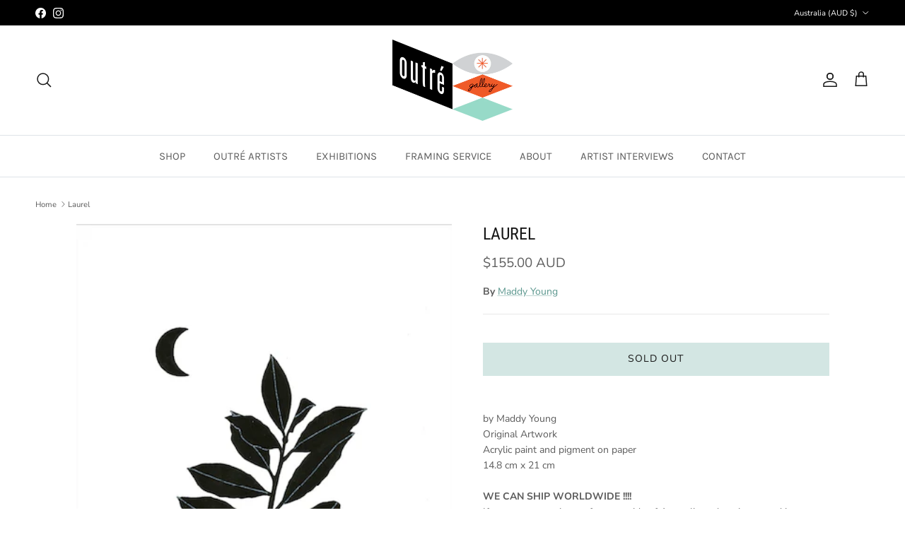

--- FILE ---
content_type: text/javascript
request_url: https://cdn.shopify.com/extensions/019b2ca1-a059-7839-9694-7ea155b024f7/product-fees-144/assets/tippy.esm-0ad2ba9d.js
body_size: 14421
content:
/*!
 * MGWORX PROPRIETARY NOTICE
 * Copyright (c) 2016-2025 MGWorx LLC dba Mageworx. All rights reserved.
 *
 * Unauthorized use is prohibited. See https://www.mageworx.com/terms-and-conditions.
 */
var N="top",z="bottom",_="right",U="left",yt="auto",Ue=[N,z,_,U],Ae="start",Ve="end",xr="clippingParents",qt="viewport",Ie="popper",Er="reference",Lt=Ue.reduce(function(e,t){return e.concat([t+"-"+Ae,t+"-"+Ve])},[]),zt=[].concat(Ue,[yt]).reduce(function(e,t){return e.concat([t,t+"-"+Ae,t+"-"+Ve])},[]),Tr="beforeRead",Ar="read",Cr="afterRead",Dr="beforeMain",Lr="main",Pr="afterMain",Rr="beforeWrite",Sr="write",Mr="afterWrite",Br=[Tr,Ar,Cr,Dr,Lr,Pr,Rr,Sr,Mr];function te(e){return e?(e.nodeName||"").toLowerCase():null}function X(e){if(e==null)return window;if(e.toString()!=="[object Window]"){var t=e.ownerDocument;return t&&t.defaultView||window}return e}function ye(e){var t=X(e).Element;return e instanceof t||e instanceof Element}function q(e){var t=X(e).HTMLElement;return e instanceof t||e instanceof HTMLElement}function bt(e){if(typeof ShadowRoot>"u")return!1;var t=X(e).ShadowRoot;return e instanceof t||e instanceof ShadowRoot}function jr(e){var t=e.state;Object.keys(t.elements).forEach(function(r){var i=t.styles[r]||{},o=t.attributes[r]||{},a=t.elements[r];!q(a)||!te(a)||(Object.assign(a.style,i),Object.keys(o).forEach(function(s){var u=o[s];u===!1?a.removeAttribute(s):a.setAttribute(s,u===!0?"":u)}))})}function Ir(e){var t=e.state,r={popper:{position:t.options.strategy,left:"0",top:"0",margin:"0"},arrow:{position:"absolute"},reference:{}};return Object.assign(t.elements.popper.style,r.popper),t.styles=r,t.elements.arrow&&Object.assign(t.elements.arrow.style,r.arrow),function(){Object.keys(t.elements).forEach(function(i){var o=t.elements[i],a=t.attributes[i]||{},s=Object.keys(t.styles.hasOwnProperty(i)?t.styles[i]:r[i]),u=s.reduce(function(f,d){return f[d]="",f},{});!q(o)||!te(o)||(Object.assign(o.style,u),Object.keys(a).forEach(function(f){o.removeAttribute(f)}))})}}const _t={name:"applyStyles",enabled:!0,phase:"write",fn:jr,effect:Ir,requires:["computeStyles"]};function ee(e){return e.split("-")[0]}var he=Math.max,ot=Math.min,Ce=Math.round;function vt(){var e=navigator.userAgentData;return e!=null&&e.brands&&Array.isArray(e.brands)?e.brands.map(function(t){return t.brand+"/"+t.version}).join(" "):navigator.userAgent}function Gt(){return!/^((?!chrome|android).)*safari/i.test(vt())}function De(e,t,r){t===void 0&&(t=!1),r===void 0&&(r=!1);var i=e.getBoundingClientRect(),o=1,a=1;t&&q(e)&&(o=e.offsetWidth>0&&Ce(i.width)/e.offsetWidth||1,a=e.offsetHeight>0&&Ce(i.height)/e.offsetHeight||1);var s=ye(e)?X(e):window,u=s.visualViewport,f=!Gt()&&r,d=(i.left+(f&&u?u.offsetLeft:0))/o,p=(i.top+(f&&u?u.offsetTop:0))/a,E=i.width/o,O=i.height/a;return{width:E,height:O,top:p,right:d+E,bottom:p+O,left:d,x:d,y:p}}function wt(e){var t=De(e),r=e.offsetWidth,i=e.offsetHeight;return Math.abs(t.width-r)<=1&&(r=t.width),Math.abs(t.height-i)<=1&&(i=t.height),{x:e.offsetLeft,y:e.offsetTop,width:r,height:i}}function Kt(e,t){var r=t.getRootNode&&t.getRootNode();if(e.contains(t))return!0;if(r&&bt(r)){var i=t;do{if(i&&e.isSameNode(i))return!0;i=i.parentNode||i.host}while(i)}return!1}function ae(e){return X(e).getComputedStyle(e)}function $r(e){return["table","td","th"].indexOf(te(e))>=0}function pe(e){return((ye(e)?e.ownerDocument:e.document)||window.document).documentElement}function st(e){return te(e)==="html"?e:e.assignedSlot||e.parentNode||(bt(e)?e.host:null)||pe(e)}function Pt(e){return!q(e)||ae(e).position==="fixed"?null:e.offsetParent}function kr(e){var t=/firefox/i.test(vt()),r=/Trident/i.test(vt());if(r&&q(e)){var i=ae(e);if(i.position==="fixed")return null}var o=st(e);for(bt(o)&&(o=o.host);q(o)&&["html","body"].indexOf(te(o))<0;){var a=ae(o);if(a.transform!=="none"||a.perspective!=="none"||a.contain==="paint"||["transform","perspective"].indexOf(a.willChange)!==-1||t&&a.willChange==="filter"||t&&a.filter&&a.filter!=="none")return o;o=o.parentNode}return null}function We(e){for(var t=X(e),r=Pt(e);r&&$r(r)&&ae(r).position==="static";)r=Pt(r);return r&&(te(r)==="html"||te(r)==="body"&&ae(r).position==="static")?t:r||kr(e)||t}function Ot(e){return["top","bottom"].indexOf(e)>=0?"x":"y"}function $e(e,t,r){return he(e,ot(t,r))}function Vr(e,t,r){var i=$e(e,t,r);return i>r?r:i}function Jt(){return{top:0,right:0,bottom:0,left:0}}function Qt(e){return Object.assign({},Jt(),e)}function Zt(e,t){return t.reduce(function(r,i){return r[i]=e,r},{})}var Hr=function(t,r){return t=typeof t=="function"?t(Object.assign({},r.rects,{placement:r.placement})):t,Qt(typeof t!="number"?t:Zt(t,Ue))};function Nr(e){var t,r=e.state,i=e.name,o=e.options,a=r.elements.arrow,s=r.modifiersData.popperOffsets,u=ee(r.placement),f=Ot(u),d=[U,_].indexOf(u)>=0,p=d?"height":"width";if(!(!a||!s)){var E=Hr(o.padding,r),O=wt(a),y=f==="y"?N:U,w=f==="y"?z:_,h=r.rects.reference[p]+r.rects.reference[f]-s[f]-r.rects.popper[p],m=s[f]-r.rects.reference[f],l=We(a),x=l?f==="y"?l.clientHeight||0:l.clientWidth||0:0,A=h/2-m/2,n=E[y],g=x-O[p]-E[w],v=x/2-O[p]/2+A,C=$e(n,v,g),L=f;r.modifiersData[i]=(t={},t[L]=C,t.centerOffset=C-v,t)}}function Ur(e){var t=e.state,r=e.options,i=r.element,o=i===void 0?"[data-popper-arrow]":i;o!=null&&(typeof o=="string"&&(o=t.elements.popper.querySelector(o),!o)||Kt(t.elements.popper,o)&&(t.elements.arrow=o))}const Wr={name:"arrow",enabled:!0,phase:"main",fn:Nr,effect:Ur,requires:["popperOffsets"],requiresIfExists:["preventOverflow"]};function Le(e){return e.split("-")[1]}var Fr={top:"auto",right:"auto",bottom:"auto",left:"auto"};function Xr(e,t){var r=e.x,i=e.y,o=t.devicePixelRatio||1;return{x:Ce(r*o)/o||0,y:Ce(i*o)/o||0}}function Rt(e){var t,r=e.popper,i=e.popperRect,o=e.placement,a=e.variation,s=e.offsets,u=e.position,f=e.gpuAcceleration,d=e.adaptive,p=e.roundOffsets,E=e.isFixed,O=s.x,y=O===void 0?0:O,w=s.y,h=w===void 0?0:w,m=typeof p=="function"?p({x:y,y:h}):{x:y,y:h};y=m.x,h=m.y;var l=s.hasOwnProperty("x"),x=s.hasOwnProperty("y"),A=U,n=N,g=window;if(d){var v=We(r),C="clientHeight",L="clientWidth";if(v===X(r)&&(v=pe(r),ae(v).position!=="static"&&u==="absolute"&&(C="scrollHeight",L="scrollWidth")),v=v,o===N||(o===U||o===_)&&a===Ve){n=z;var R=E&&v===g&&g.visualViewport?g.visualViewport.height:v[C];h-=R-i.height,h*=f?1:-1}if(o===U||(o===N||o===z)&&a===Ve){A=_;var S=E&&v===g&&g.visualViewport?g.visualViewport.width:v[L];y-=S-i.width,y*=f?1:-1}}var j=Object.assign({position:u},d&&Fr),B=p===!0?Xr({x:y,y:h},X(r)):{x:y,y:h};if(y=B.x,h=B.y,f){var M;return Object.assign({},j,(M={},M[n]=x?"0":"",M[A]=l?"0":"",M.transform=(g.devicePixelRatio||1)<=1?"translate("+y+"px, "+h+"px)":"translate3d("+y+"px, "+h+"px, 0)",M))}return Object.assign({},j,(t={},t[n]=x?h+"px":"",t[A]=l?y+"px":"",t.transform="",t))}function Yr(e){var t=e.state,r=e.options,i=r.gpuAcceleration,o=i===void 0?!0:i,a=r.adaptive,s=a===void 0?!0:a,u=r.roundOffsets,f=u===void 0?!0:u,d={placement:ee(t.placement),variation:Le(t.placement),popper:t.elements.popper,popperRect:t.rects.popper,gpuAcceleration:o,isFixed:t.options.strategy==="fixed"};t.modifiersData.popperOffsets!=null&&(t.styles.popper=Object.assign({},t.styles.popper,Rt(Object.assign({},d,{offsets:t.modifiersData.popperOffsets,position:t.options.strategy,adaptive:s,roundOffsets:f})))),t.modifiersData.arrow!=null&&(t.styles.arrow=Object.assign({},t.styles.arrow,Rt(Object.assign({},d,{offsets:t.modifiersData.arrow,position:"absolute",adaptive:!1,roundOffsets:f})))),t.attributes.popper=Object.assign({},t.attributes.popper,{"data-popper-placement":t.placement})}const qr={name:"computeStyles",enabled:!0,phase:"beforeWrite",fn:Yr,data:{}};var et={passive:!0};function zr(e){var t=e.state,r=e.instance,i=e.options,o=i.scroll,a=o===void 0?!0:o,s=i.resize,u=s===void 0?!0:s,f=X(t.elements.popper),d=[].concat(t.scrollParents.reference,t.scrollParents.popper);return a&&d.forEach(function(p){p.addEventListener("scroll",r.update,et)}),u&&f.addEventListener("resize",r.update,et),function(){a&&d.forEach(function(p){p.removeEventListener("scroll",r.update,et)}),u&&f.removeEventListener("resize",r.update,et)}}const _r={name:"eventListeners",enabled:!0,phase:"write",fn:function(){},effect:zr,data:{}};var Gr={left:"right",right:"left",bottom:"top",top:"bottom"};function nt(e){return e.replace(/left|right|bottom|top/g,function(t){return Gr[t]})}var Kr={start:"end",end:"start"};function St(e){return e.replace(/start|end/g,function(t){return Kr[t]})}function xt(e){var t=X(e),r=t.pageXOffset,i=t.pageYOffset;return{scrollLeft:r,scrollTop:i}}function Et(e){return De(pe(e)).left+xt(e).scrollLeft}function Jr(e,t){var r=X(e),i=pe(e),o=r.visualViewport,a=i.clientWidth,s=i.clientHeight,u=0,f=0;if(o){a=o.width,s=o.height;var d=Gt();(d||!d&&t==="fixed")&&(u=o.offsetLeft,f=o.offsetTop)}return{width:a,height:s,x:u+Et(e),y:f}}function Qr(e){var t,r=pe(e),i=xt(e),o=(t=e.ownerDocument)==null?void 0:t.body,a=he(r.scrollWidth,r.clientWidth,o?o.scrollWidth:0,o?o.clientWidth:0),s=he(r.scrollHeight,r.clientHeight,o?o.scrollHeight:0,o?o.clientHeight:0),u=-i.scrollLeft+Et(e),f=-i.scrollTop;return ae(o||r).direction==="rtl"&&(u+=he(r.clientWidth,o?o.clientWidth:0)-a),{width:a,height:s,x:u,y:f}}function Tt(e){var t=ae(e),r=t.overflow,i=t.overflowX,o=t.overflowY;return/auto|scroll|overlay|hidden/.test(r+o+i)}function er(e){return["html","body","#document"].indexOf(te(e))>=0?e.ownerDocument.body:q(e)&&Tt(e)?e:er(st(e))}function ke(e,t){var r;t===void 0&&(t=[]);var i=er(e),o=i===((r=e.ownerDocument)==null?void 0:r.body),a=X(i),s=o?[a].concat(a.visualViewport||[],Tt(i)?i:[]):i,u=t.concat(s);return o?u:u.concat(ke(st(s)))}function mt(e){return Object.assign({},e,{left:e.x,top:e.y,right:e.x+e.width,bottom:e.y+e.height})}function Zr(e,t){var r=De(e,!1,t==="fixed");return r.top=r.top+e.clientTop,r.left=r.left+e.clientLeft,r.bottom=r.top+e.clientHeight,r.right=r.left+e.clientWidth,r.width=e.clientWidth,r.height=e.clientHeight,r.x=r.left,r.y=r.top,r}function Mt(e,t,r){return t===qt?mt(Jr(e,r)):ye(t)?Zr(t,r):mt(Qr(pe(e)))}function en(e){var t=ke(st(e)),r=["absolute","fixed"].indexOf(ae(e).position)>=0,i=r&&q(e)?We(e):e;return ye(i)?t.filter(function(o){return ye(o)&&Kt(o,i)&&te(o)!=="body"}):[]}function tn(e,t,r,i){var o=t==="clippingParents"?en(e):[].concat(t),a=[].concat(o,[r]),s=a[0],u=a.reduce(function(f,d){var p=Mt(e,d,i);return f.top=he(p.top,f.top),f.right=ot(p.right,f.right),f.bottom=ot(p.bottom,f.bottom),f.left=he(p.left,f.left),f},Mt(e,s,i));return u.width=u.right-u.left,u.height=u.bottom-u.top,u.x=u.left,u.y=u.top,u}function tr(e){var t=e.reference,r=e.element,i=e.placement,o=i?ee(i):null,a=i?Le(i):null,s=t.x+t.width/2-r.width/2,u=t.y+t.height/2-r.height/2,f;switch(o){case N:f={x:s,y:t.y-r.height};break;case z:f={x:s,y:t.y+t.height};break;case _:f={x:t.x+t.width,y:u};break;case U:f={x:t.x-r.width,y:u};break;default:f={x:t.x,y:t.y}}var d=o?Ot(o):null;if(d!=null){var p=d==="y"?"height":"width";switch(a){case Ae:f[d]=f[d]-(t[p]/2-r[p]/2);break;case Ve:f[d]=f[d]+(t[p]/2-r[p]/2);break}}return f}function He(e,t){t===void 0&&(t={});var r=t,i=r.placement,o=i===void 0?e.placement:i,a=r.strategy,s=a===void 0?e.strategy:a,u=r.boundary,f=u===void 0?xr:u,d=r.rootBoundary,p=d===void 0?qt:d,E=r.elementContext,O=E===void 0?Ie:E,y=r.altBoundary,w=y===void 0?!1:y,h=r.padding,m=h===void 0?0:h,l=Qt(typeof m!="number"?m:Zt(m,Ue)),x=O===Ie?Er:Ie,A=e.rects.popper,n=e.elements[w?x:O],g=tn(ye(n)?n:n.contextElement||pe(e.elements.popper),f,p,s),v=De(e.elements.reference),C=tr({reference:v,element:A,strategy:"absolute",placement:o}),L=mt(Object.assign({},A,C)),R=O===Ie?L:v,S={top:g.top-R.top+l.top,bottom:R.bottom-g.bottom+l.bottom,left:g.left-R.left+l.left,right:R.right-g.right+l.right},j=e.modifiersData.offset;if(O===Ie&&j){var B=j[o];Object.keys(S).forEach(function(M){var $=[_,z].indexOf(M)>=0?1:-1,W=[N,z].indexOf(M)>=0?"y":"x";S[M]+=B[W]*$})}return S}function rn(e,t){t===void 0&&(t={});var r=t,i=r.placement,o=r.boundary,a=r.rootBoundary,s=r.padding,u=r.flipVariations,f=r.allowedAutoPlacements,d=f===void 0?zt:f,p=Le(i),E=p?u?Lt:Lt.filter(function(w){return Le(w)===p}):Ue,O=E.filter(function(w){return d.indexOf(w)>=0});O.length===0&&(O=E);var y=O.reduce(function(w,h){return w[h]=He(e,{placement:h,boundary:o,rootBoundary:a,padding:s})[ee(h)],w},{});return Object.keys(y).sort(function(w,h){return y[w]-y[h]})}function nn(e){if(ee(e)===yt)return[];var t=nt(e);return[St(e),t,St(t)]}function on(e){var t=e.state,r=e.options,i=e.name;if(!t.modifiersData[i]._skip){for(var o=r.mainAxis,a=o===void 0?!0:o,s=r.altAxis,u=s===void 0?!0:s,f=r.fallbackPlacements,d=r.padding,p=r.boundary,E=r.rootBoundary,O=r.altBoundary,y=r.flipVariations,w=y===void 0?!0:y,h=r.allowedAutoPlacements,m=t.options.placement,l=ee(m),x=l===m,A=f||(x||!w?[nt(m)]:nn(m)),n=[m].concat(A).reduce(function(re,G){return re.concat(ee(G)===yt?rn(t,{placement:G,boundary:p,rootBoundary:E,padding:d,flipVariations:w,allowedAutoPlacements:h}):G)},[]),g=t.rects.reference,v=t.rects.popper,C=new Map,L=!0,R=n[0],S=0;S<n.length;S++){var j=n[S],B=ee(j),M=Le(j)===Ae,$=[N,z].indexOf(B)>=0,W=$?"width":"height",k=He(t,{placement:j,boundary:p,rootBoundary:E,altBoundary:O,padding:d}),V=$?M?_:U:M?z:N;g[W]>v[W]&&(V=nt(V));var I=nt(V),K=[];if(a&&K.push(k[B]<=0),u&&K.push(k[V]<=0,k[I]<=0),K.every(function(re){return re})){R=j,L=!1;break}C.set(j,K)}if(L)for(var J=w?3:1,le=function(G){var ne=n.find(function(we){var ie=C.get(we);if(ie)return ie.slice(0,G).every(function(Oe){return Oe})});if(ne)return R=ne,"break"},Q=J;Q>0;Q--){var de=le(Q);if(de==="break")break}t.placement!==R&&(t.modifiersData[i]._skip=!0,t.placement=R,t.reset=!0)}}const an={name:"flip",enabled:!0,phase:"main",fn:on,requiresIfExists:["offset"],data:{_skip:!1}};function Bt(e,t,r){return r===void 0&&(r={x:0,y:0}),{top:e.top-t.height-r.y,right:e.right-t.width+r.x,bottom:e.bottom-t.height+r.y,left:e.left-t.width-r.x}}function jt(e){return[N,_,z,U].some(function(t){return e[t]>=0})}function sn(e){var t=e.state,r=e.name,i=t.rects.reference,o=t.rects.popper,a=t.modifiersData.preventOverflow,s=He(t,{elementContext:"reference"}),u=He(t,{altBoundary:!0}),f=Bt(s,i),d=Bt(u,o,a),p=jt(f),E=jt(d);t.modifiersData[r]={referenceClippingOffsets:f,popperEscapeOffsets:d,isReferenceHidden:p,hasPopperEscaped:E},t.attributes.popper=Object.assign({},t.attributes.popper,{"data-popper-reference-hidden":p,"data-popper-escaped":E})}const un={name:"hide",enabled:!0,phase:"main",requiresIfExists:["preventOverflow"],fn:sn};function fn(e,t,r){var i=ee(e),o=[U,N].indexOf(i)>=0?-1:1,a=typeof r=="function"?r(Object.assign({},t,{placement:e})):r,s=a[0],u=a[1];return s=s||0,u=(u||0)*o,[U,_].indexOf(i)>=0?{x:u,y:s}:{x:s,y:u}}function cn(e){var t=e.state,r=e.options,i=e.name,o=r.offset,a=o===void 0?[0,0]:o,s=zt.reduce(function(p,E){return p[E]=fn(E,t.rects,a),p},{}),u=s[t.placement],f=u.x,d=u.y;t.modifiersData.popperOffsets!=null&&(t.modifiersData.popperOffsets.x+=f,t.modifiersData.popperOffsets.y+=d),t.modifiersData[i]=s}const pn={name:"offset",enabled:!0,phase:"main",requires:["popperOffsets"],fn:cn};function ln(e){var t=e.state,r=e.name;t.modifiersData[r]=tr({reference:t.rects.reference,element:t.rects.popper,strategy:"absolute",placement:t.placement})}const dn={name:"popperOffsets",enabled:!0,phase:"read",fn:ln,data:{}};function vn(e){return e==="x"?"y":"x"}function mn(e){var t=e.state,r=e.options,i=e.name,o=r.mainAxis,a=o===void 0?!0:o,s=r.altAxis,u=s===void 0?!1:s,f=r.boundary,d=r.rootBoundary,p=r.altBoundary,E=r.padding,O=r.tether,y=O===void 0?!0:O,w=r.tetherOffset,h=w===void 0?0:w,m=He(t,{boundary:f,rootBoundary:d,padding:E,altBoundary:p}),l=ee(t.placement),x=Le(t.placement),A=!x,n=Ot(l),g=vn(n),v=t.modifiersData.popperOffsets,C=t.rects.reference,L=t.rects.popper,R=typeof h=="function"?h(Object.assign({},t.rects,{placement:t.placement})):h,S=typeof R=="number"?{mainAxis:R,altAxis:R}:Object.assign({mainAxis:0,altAxis:0},R),j=t.modifiersData.offset?t.modifiersData.offset[t.placement]:null,B={x:0,y:0};if(v){if(a){var M,$=n==="y"?N:U,W=n==="y"?z:_,k=n==="y"?"height":"width",V=v[n],I=V+m[$],K=V-m[W],J=y?-L[k]/2:0,le=x===Ae?C[k]:L[k],Q=x===Ae?-L[k]:-C[k],de=t.elements.arrow,re=y&&de?wt(de):{width:0,height:0},G=t.modifiersData["arrow#persistent"]?t.modifiersData["arrow#persistent"].padding:Jt(),ne=G[$],we=G[W],ie=$e(0,C[k],re[k]),Oe=A?C[k]/2-J-ie-ne-S.mainAxis:le-ie-ne-S.mainAxis,se=A?-C[k]/2+J+ie+we+S.mainAxis:Q+ie+we+S.mainAxis,xe=t.elements.arrow&&We(t.elements.arrow),Fe=xe?n==="y"?xe.clientTop||0:xe.clientLeft||0:0,Re=(M=j==null?void 0:j[n])!=null?M:0,Xe=V+Oe-Re-Fe,Ye=V+se-Re,Se=$e(y?ot(I,Xe):I,V,y?he(K,Ye):K);v[n]=Se,B[n]=Se-V}if(u){var Me,qe=n==="x"?N:U,ze=n==="x"?z:_,oe=v[g],ue=g==="y"?"height":"width",Be=oe+m[qe],ve=oe-m[ze],je=[N,U].indexOf(l)!==-1,_e=(Me=j==null?void 0:j[g])!=null?Me:0,Ge=je?Be:oe-C[ue]-L[ue]-_e+S.altAxis,Ke=je?oe+C[ue]+L[ue]-_e-S.altAxis:ve,Je=y&&je?Vr(Ge,oe,Ke):$e(y?Ge:Be,oe,y?Ke:ve);v[g]=Je,B[g]=Je-oe}t.modifiersData[i]=B}}const hn={name:"preventOverflow",enabled:!0,phase:"main",fn:mn,requiresIfExists:["offset"]};function gn(e){return{scrollLeft:e.scrollLeft,scrollTop:e.scrollTop}}function yn(e){return e===X(e)||!q(e)?xt(e):gn(e)}function bn(e){var t=e.getBoundingClientRect(),r=Ce(t.width)/e.offsetWidth||1,i=Ce(t.height)/e.offsetHeight||1;return r!==1||i!==1}function wn(e,t,r){r===void 0&&(r=!1);var i=q(t),o=q(t)&&bn(t),a=pe(t),s=De(e,o,r),u={scrollLeft:0,scrollTop:0},f={x:0,y:0};return(i||!i&&!r)&&((te(t)!=="body"||Tt(a))&&(u=yn(t)),q(t)?(f=De(t,!0),f.x+=t.clientLeft,f.y+=t.clientTop):a&&(f.x=Et(a))),{x:s.left+u.scrollLeft-f.x,y:s.top+u.scrollTop-f.y,width:s.width,height:s.height}}function On(e){var t=new Map,r=new Set,i=[];e.forEach(function(a){t.set(a.name,a)});function o(a){r.add(a.name);var s=[].concat(a.requires||[],a.requiresIfExists||[]);s.forEach(function(u){if(!r.has(u)){var f=t.get(u);f&&o(f)}}),i.push(a)}return e.forEach(function(a){r.has(a.name)||o(a)}),i}function xn(e){var t=On(e);return Br.reduce(function(r,i){return r.concat(t.filter(function(o){return o.phase===i}))},[])}function En(e){var t;return function(){return t||(t=new Promise(function(r){Promise.resolve().then(function(){t=void 0,r(e())})})),t}}function Tn(e){var t=e.reduce(function(r,i){var o=r[i.name];return r[i.name]=o?Object.assign({},o,i,{options:Object.assign({},o.options,i.options),data:Object.assign({},o.data,i.data)}):i,r},{});return Object.keys(t).map(function(r){return t[r]})}var It={placement:"bottom",modifiers:[],strategy:"absolute"};function $t(){for(var e=arguments.length,t=new Array(e),r=0;r<e;r++)t[r]=arguments[r];return!t.some(function(i){return!(i&&typeof i.getBoundingClientRect=="function")})}function An(e){e===void 0&&(e={});var t=e,r=t.defaultModifiers,i=r===void 0?[]:r,o=t.defaultOptions,a=o===void 0?It:o;return function(u,f,d){d===void 0&&(d=a);var p={placement:"bottom",orderedModifiers:[],options:Object.assign({},It,a),modifiersData:{},elements:{reference:u,popper:f},attributes:{},styles:{}},E=[],O=!1,y={state:p,setOptions:function(l){var x=typeof l=="function"?l(p.options):l;h(),p.options=Object.assign({},a,p.options,x),p.scrollParents={reference:ye(u)?ke(u):u.contextElement?ke(u.contextElement):[],popper:ke(f)};var A=xn(Tn([].concat(i,p.options.modifiers)));return p.orderedModifiers=A.filter(function(n){return n.enabled}),w(),y.update()},forceUpdate:function(){if(!O){var l=p.elements,x=l.reference,A=l.popper;if($t(x,A)){p.rects={reference:wn(x,We(A),p.options.strategy==="fixed"),popper:wt(A)},p.reset=!1,p.placement=p.options.placement,p.orderedModifiers.forEach(function(S){return p.modifiersData[S.name]=Object.assign({},S.data)});for(var n=0;n<p.orderedModifiers.length;n++){if(p.reset===!0){p.reset=!1,n=-1;continue}var g=p.orderedModifiers[n],v=g.fn,C=g.options,L=C===void 0?{}:C,R=g.name;typeof v=="function"&&(p=v({state:p,options:L,name:R,instance:y})||p)}}}},update:En(function(){return new Promise(function(m){y.forceUpdate(),m(p)})}),destroy:function(){h(),O=!0}};if(!$t(u,f))return y;y.setOptions(d).then(function(m){!O&&d.onFirstUpdate&&d.onFirstUpdate(m)});function w(){p.orderedModifiers.forEach(function(m){var l=m.name,x=m.options,A=x===void 0?{}:x,n=m.effect;if(typeof n=="function"){var g=n({state:p,name:l,instance:y,options:A}),v=function(){};E.push(g||v)}})}function h(){E.forEach(function(m){return m()}),E=[]}return y}}var Cn=[_r,dn,qr,_t,pn,an,hn,Wr,un],Dn=An({defaultModifiers:Cn}),ei='<svg width="16" height="6" xmlns="http://www.w3.org/2000/svg"><path d="M0 6s1.796-.013 4.67-3.615C5.851.9 6.93.006 8 0c1.07-.006 2.148.887 3.343 2.385C14.233 6.005 16 6 16 6H0z"></svg>',Ln="tippy-box",rr="tippy-content",nr="tippy-backdrop",ir="tippy-arrow",or="tippy-svg-arrow",fe={passive:!0,capture:!0},ar=function(){return document.body};function pt(e,t,r){if(Array.isArray(e)){var i=e[t];return i??(Array.isArray(r)?r[t]:r)}return e}function At(e,t){var r={}.toString.call(e);return r.indexOf("[object")===0&&r.indexOf(t+"]")>-1}function sr(e,t){return typeof e=="function"?e.apply(void 0,t):e}function kt(e,t){if(t===0)return e;var r;return function(i){clearTimeout(r),r=setTimeout(function(){e(i)},t)}}function ur(e,t){var r=Object.assign({},e);return t.forEach(function(i){delete r[i]}),r}function Pn(e){return e.split(/\s+/).filter(Boolean)}function ce(e){return[].concat(e)}function Vt(e,t){e.indexOf(t)===-1&&e.push(t)}function Rn(e){return e.filter(function(t,r){return e.indexOf(t)===r})}function fr(e){return e.split("-")[0]}function Pe(e){return[].slice.call(e)}function Ht(e){return Object.keys(e).reduce(function(t,r){return e[r]!==void 0&&(t[r]=e[r]),t},{})}function ge(){return document.createElement("div")}function ut(e){return["Element","Fragment"].some(function(t){return At(e,t)})}function Sn(e){return At(e,"NodeList")}function Ct(e){return At(e,"MouseEvent")}function cr(e){return!!(e&&e._tippy&&e._tippy.reference===e)}function Mn(e){return ut(e)?[e]:Sn(e)?Pe(e):Array.isArray(e)?e:Pe(document.querySelectorAll(e))}function lt(e,t){e.forEach(function(r){r&&(r.style.transitionDuration=t+"ms")})}function Ne(e,t){e.forEach(function(r){r&&r.setAttribute("data-state",t)})}function pr(e){var t,r=ce(e),i=r[0];return i!=null&&(t=i.ownerDocument)!=null&&t.body?i.ownerDocument:document}function Bn(e,t){var r=t.clientX,i=t.clientY;return e.every(function(o){var a=o.popperRect,s=o.popperState,u=o.props,f=u.interactiveBorder,d=fr(s.placement),p=s.modifiersData.offset;if(!p)return!0;var E=d==="bottom"?p.top.y:0,O=d==="top"?p.bottom.y:0,y=d==="right"?p.left.x:0,w=d==="left"?p.right.x:0,h=a.top-i+E>f,m=i-a.bottom-O>f,l=a.left-r+y>f,x=r-a.right-w>f;return h||m||l||x})}function dt(e,t,r){var i=t+"EventListener";["transitionend","webkitTransitionEnd"].forEach(function(o){e[i](o,r)})}function Nt(e,t){for(var r=t;r;){var i;if(e.contains(r))return!0;r=r.getRootNode==null||(i=r.getRootNode())==null?void 0:i.host}return!1}var Z={isTouch:!1},Ut=0;function jn(){Z.isTouch||(Z.isTouch=!0,window.performance&&document.addEventListener("mousemove",lr))}function lr(){var e=performance.now();e-Ut<20&&(Z.isTouch=!1,document.removeEventListener("mousemove",lr)),Ut=e}function In(){var e=document.activeElement;if(cr(e)){var t=e._tippy;e.blur&&!t.state.isVisible&&e.blur()}}function $n(){document.addEventListener("touchstart",jn,fe),window.addEventListener("blur",In)}var kn=typeof window<"u"&&typeof document<"u",Vn=kn?!!window.msCrypto:!1,Hn={animateFill:!1,followCursor:!1,inlinePositioning:!1,sticky:!1},Nn={allowHTML:!1,animation:"fade",arrow:!0,content:"",inertia:!1,maxWidth:350,role:"tooltip",theme:"",zIndex:9999},F=Object.assign({appendTo:ar,aria:{content:"auto",expanded:"auto"},delay:0,duration:[300,250],getReferenceClientRect:null,hideOnClick:!0,ignoreAttributes:!1,interactive:!1,interactiveBorder:2,interactiveDebounce:0,moveTransition:"",offset:[0,10],onAfterUpdate:function(){},onBeforeUpdate:function(){},onCreate:function(){},onDestroy:function(){},onHidden:function(){},onHide:function(){},onMount:function(){},onShow:function(){},onShown:function(){},onTrigger:function(){},onUntrigger:function(){},onClickOutside:function(){},placement:"top",plugins:[],popperOptions:{},render:null,showOnCreate:!1,touch:!0,trigger:"mouseenter focus",triggerTarget:null},Hn,Nn),Un=Object.keys(F),Wn=function(t){var r=Object.keys(t);r.forEach(function(i){F[i]=t[i]})};function dr(e){var t=e.plugins||[],r=t.reduce(function(i,o){var a=o.name,s=o.defaultValue;if(a){var u;i[a]=e[a]!==void 0?e[a]:(u=F[a])!=null?u:s}return i},{});return Object.assign({},e,r)}function Fn(e,t){var r=t?Object.keys(dr(Object.assign({},F,{plugins:t}))):Un,i=r.reduce(function(o,a){var s=(e.getAttribute("data-tippy-"+a)||"").trim();if(!s)return o;if(a==="content")o[a]=s;else try{o[a]=JSON.parse(s)}catch{o[a]=s}return o},{});return i}function Wt(e,t){var r=Object.assign({},t,{content:sr(t.content,[e])},t.ignoreAttributes?{}:Fn(e,t.plugins));return r.aria=Object.assign({},F.aria,r.aria),r.aria={expanded:r.aria.expanded==="auto"?t.interactive:r.aria.expanded,content:r.aria.content==="auto"?t.interactive?null:"describedby":r.aria.content},r}var Xn=function(){return"innerHTML"};function ht(e,t){e[Xn()]=t}function Ft(e){var t=ge();return e===!0?t.className=ir:(t.className=or,ut(e)?t.appendChild(e):ht(t,e)),t}function Xt(e,t){ut(t.content)?(ht(e,""),e.appendChild(t.content)):typeof t.content!="function"&&(t.allowHTML?ht(e,t.content):e.textContent=t.content)}function at(e){var t=e.firstElementChild,r=Pe(t.children);return{box:t,content:r.find(function(i){return i.classList.contains(rr)}),arrow:r.find(function(i){return i.classList.contains(ir)||i.classList.contains(or)}),backdrop:r.find(function(i){return i.classList.contains(nr)})}}function vr(e){var t=ge(),r=ge();r.className=Ln,r.setAttribute("data-state","hidden"),r.setAttribute("tabindex","-1");var i=ge();i.className=rr,i.setAttribute("data-state","hidden"),Xt(i,e.props),t.appendChild(r),r.appendChild(i),o(e.props,e.props);function o(a,s){var u=at(t),f=u.box,d=u.content,p=u.arrow;s.theme?f.setAttribute("data-theme",s.theme):f.removeAttribute("data-theme"),typeof s.animation=="string"?f.setAttribute("data-animation",s.animation):f.removeAttribute("data-animation"),s.inertia?f.setAttribute("data-inertia",""):f.removeAttribute("data-inertia"),f.style.maxWidth=typeof s.maxWidth=="number"?s.maxWidth+"px":s.maxWidth,s.role?f.setAttribute("role",s.role):f.removeAttribute("role"),(a.content!==s.content||a.allowHTML!==s.allowHTML)&&Xt(d,e.props),s.arrow?p?a.arrow!==s.arrow&&(f.removeChild(p),f.appendChild(Ft(s.arrow))):f.appendChild(Ft(s.arrow)):p&&f.removeChild(p)}return{popper:t,onUpdate:o}}vr.$$tippy=!0;var Yn=1,tt=[],it=[];function qn(e,t){var r=Wt(e,Object.assign({},F,dr(Ht(t)))),i,o,a,s=!1,u=!1,f=!1,d=!1,p,E,O,y=[],w=kt(Xe,r.interactiveDebounce),h,m=Yn++,l=null,x=Rn(r.plugins),A={isEnabled:!0,isVisible:!1,isDestroyed:!1,isMounted:!1,isShown:!1},n={id:m,reference:e,popper:ge(),popperInstance:l,props:r,state:A,plugins:x,clearDelayTimeouts:Ge,setProps:Ke,setContent:Je,show:hr,hide:gr,hideWithInteractivity:yr,enable:je,disable:_e,unmount:br,destroy:wr};if(!r.render)return n;var g=r.render(n),v=g.popper,C=g.onUpdate;v.setAttribute("data-tippy-root",""),v.id="tippy-"+n.id,n.popper=v,e._tippy=n,v._tippy=n;var L=x.map(function(c){return c.fn(n)}),R=e.hasAttribute("aria-expanded");return xe(),J(),V(),I("onCreate",[n]),r.showOnCreate&&Be(),v.addEventListener("mouseenter",function(){n.props.interactive&&n.state.isVisible&&n.clearDelayTimeouts()}),v.addEventListener("mouseleave",function(){n.props.interactive&&n.props.trigger.indexOf("mouseenter")>=0&&$().addEventListener("mousemove",w)}),n;function S(){var c=n.props.touch;return Array.isArray(c)?c:[c,0]}function j(){return S()[0]==="hold"}function B(){var c;return!!((c=n.props.render)!=null&&c.$$tippy)}function M(){return h||e}function $(){var c=M().parentNode;return c?pr(c):document}function W(){return at(v)}function k(c){return n.state.isMounted&&!n.state.isVisible||Z.isTouch||p&&p.type==="focus"?0:pt(n.props.delay,c?0:1,F.delay)}function V(c){c===void 0&&(c=!1),v.style.pointerEvents=n.props.interactive&&!c?"":"none",v.style.zIndex=""+n.props.zIndex}function I(c,b,T){if(T===void 0&&(T=!0),L.forEach(function(D){D[c]&&D[c].apply(D,b)}),T){var P;(P=n.props)[c].apply(P,b)}}function K(){var c=n.props.aria;if(c.content){var b="aria-"+c.content,T=v.id,P=ce(n.props.triggerTarget||e);P.forEach(function(D){var H=D.getAttribute(b);if(n.state.isVisible)D.setAttribute(b,H?H+" "+T:T);else{var Y=H&&H.replace(T,"").trim();Y?D.setAttribute(b,Y):D.removeAttribute(b)}})}}function J(){if(!(R||!n.props.aria.expanded)){var c=ce(n.props.triggerTarget||e);c.forEach(function(b){n.props.interactive?b.setAttribute("aria-expanded",n.state.isVisible&&b===M()?"true":"false"):b.removeAttribute("aria-expanded")})}}function le(){$().removeEventListener("mousemove",w),tt=tt.filter(function(c){return c!==w})}function Q(c){if(!(Z.isTouch&&(f||c.type==="mousedown"))){var b=c.composedPath&&c.composedPath()[0]||c.target;if(!(n.props.interactive&&Nt(v,b))){if(ce(n.props.triggerTarget||e).some(function(T){return Nt(T,b)})){if(Z.isTouch||n.state.isVisible&&n.props.trigger.indexOf("click")>=0)return}else I("onClickOutside",[n,c]);n.props.hideOnClick===!0&&(n.clearDelayTimeouts(),n.hide(),u=!0,setTimeout(function(){u=!1}),n.state.isMounted||ne())}}}function de(){f=!0}function re(){f=!1}function G(){var c=$();c.addEventListener("mousedown",Q,!0),c.addEventListener("touchend",Q,fe),c.addEventListener("touchstart",re,fe),c.addEventListener("touchmove",de,fe)}function ne(){var c=$();c.removeEventListener("mousedown",Q,!0),c.removeEventListener("touchend",Q,fe),c.removeEventListener("touchstart",re,fe),c.removeEventListener("touchmove",de,fe)}function we(c,b){Oe(c,function(){!n.state.isVisible&&v.parentNode&&v.parentNode.contains(v)&&b()})}function ie(c,b){Oe(c,b)}function Oe(c,b){var T=W().box;function P(D){D.target===T&&(dt(T,"remove",P),b())}if(c===0)return b();dt(T,"remove",E),dt(T,"add",P),E=P}function se(c,b,T){T===void 0&&(T=!1);var P=ce(n.props.triggerTarget||e);P.forEach(function(D){D.addEventListener(c,b,T),y.push({node:D,eventType:c,handler:b,options:T})})}function xe(){j()&&(se("touchstart",Re,{passive:!0}),se("touchend",Ye,{passive:!0})),Pn(n.props.trigger).forEach(function(c){if(c!=="manual")switch(se(c,Re),c){case"mouseenter":se("mouseleave",Ye);break;case"focus":se(Vn?"focusout":"blur",Se);break;case"focusin":se("focusout",Se);break}})}function Fe(){y.forEach(function(c){var b=c.node,T=c.eventType,P=c.handler,D=c.options;b.removeEventListener(T,P,D)}),y=[]}function Re(c){var b,T=!1;if(!(!n.state.isEnabled||Me(c)||u)){var P=((b=p)==null?void 0:b.type)==="focus";p=c,h=c.currentTarget,J(),!n.state.isVisible&&Ct(c)&&tt.forEach(function(D){return D(c)}),c.type==="click"&&(n.props.trigger.indexOf("mouseenter")<0||s)&&n.props.hideOnClick!==!1&&n.state.isVisible?T=!0:Be(c),c.type==="click"&&(s=!T),T&&!P&&ve(c)}}function Xe(c){var b=c.target,T=M().contains(b)||v.contains(b);if(!(c.type==="mousemove"&&T)){var P=ue().concat(v).map(function(D){var H,Y=D._tippy,Ee=(H=Y.popperInstance)==null?void 0:H.state;return Ee?{popperRect:D.getBoundingClientRect(),popperState:Ee,props:r}:null}).filter(Boolean);Bn(P,c)&&(le(),ve(c))}}function Ye(c){var b=Me(c)||n.props.trigger.indexOf("click")>=0&&s;if(!b){if(n.props.interactive){n.hideWithInteractivity(c);return}ve(c)}}function Se(c){n.props.trigger.indexOf("focusin")<0&&c.target!==M()||n.props.interactive&&c.relatedTarget&&v.contains(c.relatedTarget)||ve(c)}function Me(c){return Z.isTouch?j()!==c.type.indexOf("touch")>=0:!1}function qe(){ze();var c=n.props,b=c.popperOptions,T=c.placement,P=c.offset,D=c.getReferenceClientRect,H=c.moveTransition,Y=B()?at(v).arrow:null,Ee=D?{getBoundingClientRect:D,contextElement:D.contextElement||M()}:e,Dt={name:"$$tippy",enabled:!0,phase:"beforeWrite",requires:["computeStyles"],fn:function(Qe){var Te=Qe.state;if(B()){var Or=W(),ct=Or.box;["placement","reference-hidden","escaped"].forEach(function(Ze){Ze==="placement"?ct.setAttribute("data-placement",Te.placement):Te.attributes.popper["data-popper-"+Ze]?ct.setAttribute("data-"+Ze,""):ct.removeAttribute("data-"+Ze)}),Te.attributes.popper={}}}},me=[{name:"offset",options:{offset:P}},{name:"preventOverflow",options:{padding:{top:2,bottom:2,left:5,right:5}}},{name:"flip",options:{padding:5}},{name:"computeStyles",options:{adaptive:!H}},Dt];B()&&Y&&me.push({name:"arrow",options:{element:Y,padding:3}}),me.push.apply(me,(b==null?void 0:b.modifiers)||[]),n.popperInstance=Dn(Ee,v,Object.assign({},b,{placement:T,onFirstUpdate:O,modifiers:me}))}function ze(){n.popperInstance&&(n.popperInstance.destroy(),n.popperInstance=null)}function oe(){var c=n.props.appendTo,b,T=M();n.props.interactive&&c===ar||c==="parent"?b=T.parentNode:b=sr(c,[T]),b.contains(v)||b.appendChild(v),n.state.isMounted=!0,qe()}function ue(){return Pe(v.querySelectorAll("[data-tippy-root]"))}function Be(c){n.clearDelayTimeouts(),c&&I("onTrigger",[n,c]),G();var b=k(!0),T=S(),P=T[0],D=T[1];Z.isTouch&&P==="hold"&&D&&(b=D),b?i=setTimeout(function(){n.show()},b):n.show()}function ve(c){if(n.clearDelayTimeouts(),I("onUntrigger",[n,c]),!n.state.isVisible){ne();return}if(!(n.props.trigger.indexOf("mouseenter")>=0&&n.props.trigger.indexOf("click")>=0&&["mouseleave","mousemove"].indexOf(c.type)>=0&&s)){var b=k(!1);b?o=setTimeout(function(){n.state.isVisible&&n.hide()},b):a=requestAnimationFrame(function(){n.hide()})}}function je(){n.state.isEnabled=!0}function _e(){n.hide(),n.state.isEnabled=!1}function Ge(){clearTimeout(i),clearTimeout(o),cancelAnimationFrame(a)}function Ke(c){if(!n.state.isDestroyed){I("onBeforeUpdate",[n,c]),Fe();var b=n.props,T=Wt(e,Object.assign({},b,Ht(c),{ignoreAttributes:!0}));n.props=T,xe(),b.interactiveDebounce!==T.interactiveDebounce&&(le(),w=kt(Xe,T.interactiveDebounce)),b.triggerTarget&&!T.triggerTarget?ce(b.triggerTarget).forEach(function(P){P.removeAttribute("aria-expanded")}):T.triggerTarget&&e.removeAttribute("aria-expanded"),J(),V(),C&&C(b,T),n.popperInstance&&(qe(),ue().forEach(function(P){requestAnimationFrame(P._tippy.popperInstance.forceUpdate)})),I("onAfterUpdate",[n,c])}}function Je(c){n.setProps({content:c})}function hr(){var c=n.state.isVisible,b=n.state.isDestroyed,T=!n.state.isEnabled,P=Z.isTouch&&!n.props.touch,D=pt(n.props.duration,0,F.duration);if(!(c||b||T||P)&&!M().hasAttribute("disabled")&&(I("onShow",[n],!1),n.props.onShow(n)!==!1)){if(n.state.isVisible=!0,B()&&(v.style.visibility="visible"),V(),G(),n.state.isMounted||(v.style.transition="none"),B()){var H=W(),Y=H.box,Ee=H.content;lt([Y,Ee],0)}O=function(){var me;if(!(!n.state.isVisible||d)){if(d=!0,v.offsetHeight,v.style.transition=n.props.moveTransition,B()&&n.props.animation){var ft=W(),Qe=ft.box,Te=ft.content;lt([Qe,Te],D),Ne([Qe,Te],"visible")}K(),J(),Vt(it,n),(me=n.popperInstance)==null||me.forceUpdate(),I("onMount",[n]),n.props.animation&&B()&&ie(D,function(){n.state.isShown=!0,I("onShown",[n])})}},oe()}}function gr(){var c=!n.state.isVisible,b=n.state.isDestroyed,T=!n.state.isEnabled,P=pt(n.props.duration,1,F.duration);if(!(c||b||T)&&(I("onHide",[n],!1),n.props.onHide(n)!==!1)){if(n.state.isVisible=!1,n.state.isShown=!1,d=!1,s=!1,B()&&(v.style.visibility="hidden"),le(),ne(),V(!0),B()){var D=W(),H=D.box,Y=D.content;n.props.animation&&(lt([H,Y],P),Ne([H,Y],"hidden"))}K(),J(),n.props.animation?B()&&we(P,n.unmount):n.unmount()}}function yr(c){$().addEventListener("mousemove",w),Vt(tt,w),w(c)}function br(){n.state.isVisible&&n.hide(),n.state.isMounted&&(ze(),ue().forEach(function(c){c._tippy.unmount()}),v.parentNode&&v.parentNode.removeChild(v),it=it.filter(function(c){return c!==n}),n.state.isMounted=!1,I("onHidden",[n]))}function wr(){n.state.isDestroyed||(n.clearDelayTimeouts(),n.unmount(),Fe(),delete e._tippy,n.state.isDestroyed=!0,I("onDestroy",[n]))}}function be(e,t){t===void 0&&(t={});var r=F.plugins.concat(t.plugins||[]);$n();var i=Object.assign({},t,{plugins:r}),o=Mn(e),a=o.reduce(function(s,u){var f=u&&qn(u,i);return f&&s.push(f),s},[]);return ut(e)?a[0]:a}be.defaultProps=F;be.setDefaultProps=Wn;be.currentInput=Z;var ti=function(t){var r=t===void 0?{}:t,i=r.exclude,o=r.duration;it.forEach(function(a){var s=!1;if(i&&(s=cr(i)?a.reference===i:a.popper===i.popper),!s){var u=a.props.duration;a.setProps({duration:o}),a.hide(),a.state.isDestroyed||a.setProps({duration:u})}})},zn=Object.assign({},_t,{effect:function(t){var r=t.state,i={popper:{position:r.options.strategy,left:"0",top:"0",margin:"0"},arrow:{position:"absolute"},reference:{}};Object.assign(r.elements.popper.style,i.popper),r.styles=i,r.elements.arrow&&Object.assign(r.elements.arrow.style,i.arrow)}}),ri=function(t,r){var i;r===void 0&&(r={});var o=t,a=[],s=[],u,f=r.overrides,d=[],p=!1;function E(){s=o.map(function(n){return ce(n.props.triggerTarget||n.reference)}).reduce(function(n,g){return n.concat(g)},[])}function O(){a=o.map(function(n){return n.reference})}function y(n){o.forEach(function(g){n?g.enable():g.disable()})}function w(n){return o.map(function(g){var v=g.setProps;return g.setProps=function(C){v(C),g.reference===u&&n.setProps(C)},function(){g.setProps=v}})}function h(n,g){var v=s.indexOf(g);if(g!==u){u=g;var C=(f||[]).concat("content").reduce(function(L,R){return L[R]=o[v].props[R],L},{});n.setProps(Object.assign({},C,{getReferenceClientRect:typeof C.getReferenceClientRect=="function"?C.getReferenceClientRect:function(){var L;return(L=a[v])==null?void 0:L.getBoundingClientRect()}}))}}y(!1),O(),E();var m={fn:function(){return{onDestroy:function(){y(!0)},onHidden:function(){u=null},onClickOutside:function(v){v.props.showOnCreate&&!p&&(p=!0,u=null)},onShow:function(v){v.props.showOnCreate&&!p&&(p=!0,h(v,a[0]))},onTrigger:function(v,C){h(v,C.currentTarget)}}}},l=be(ge(),Object.assign({},ur(r,["overrides"]),{plugins:[m].concat(r.plugins||[]),triggerTarget:s,popperOptions:Object.assign({},r.popperOptions,{modifiers:[].concat(((i=r.popperOptions)==null?void 0:i.modifiers)||[],[zn])})})),x=l.show;l.show=function(n){if(x(),!u&&n==null)return h(l,a[0]);if(!(u&&n==null)){if(typeof n=="number")return a[n]&&h(l,a[n]);if(o.indexOf(n)>=0){var g=n.reference;return h(l,g)}if(a.indexOf(n)>=0)return h(l,n)}},l.showNext=function(){var n=a[0];if(!u)return l.show(0);var g=a.indexOf(u);l.show(a[g+1]||n)},l.showPrevious=function(){var n=a[a.length-1];if(!u)return l.show(n);var g=a.indexOf(u),v=a[g-1]||n;l.show(v)};var A=l.setProps;return l.setProps=function(n){f=n.overrides||f,A(n)},l.setInstances=function(n){y(!0),d.forEach(function(g){return g()}),o=n,y(!1),O(),E(),d=w(l),l.setProps({triggerTarget:s})},d=w(l),l},_n={mouseover:"mouseenter",focusin:"focus",click:"click"};function ni(e,t){var r=[],i=[],o=!1,a=t.target,s=ur(t,["target"]),u=Object.assign({},s,{trigger:"manual",touch:!1}),f=Object.assign({touch:F.touch},s,{showOnCreate:!0}),d=be(e,u),p=ce(d);function E(m){if(!(!m.target||o)){var l=m.target.closest(a);if(l){var x=l.getAttribute("data-tippy-trigger")||t.trigger||F.trigger;if(!l._tippy&&!(m.type==="touchstart"&&typeof f.touch=="boolean")&&!(m.type!=="touchstart"&&x.indexOf(_n[m.type])<0)){var A=be(l,f);A&&(i=i.concat(A))}}}}function O(m,l,x,A){A===void 0&&(A=!1),m.addEventListener(l,x,A),r.push({node:m,eventType:l,handler:x,options:A})}function y(m){var l=m.reference;O(l,"touchstart",E,fe),O(l,"mouseover",E),O(l,"focusin",E),O(l,"click",E)}function w(){r.forEach(function(m){var l=m.node,x=m.eventType,A=m.handler,n=m.options;l.removeEventListener(x,A,n)}),r=[]}function h(m){var l=m.destroy,x=m.enable,A=m.disable;m.destroy=function(n){n===void 0&&(n=!0),n&&i.forEach(function(g){g.destroy()}),i=[],w(),l()},m.enable=function(){x(),i.forEach(function(n){return n.enable()}),o=!1},m.disable=function(){A(),i.forEach(function(n){return n.disable()}),o=!0},y(m)}return p.forEach(h),d}var ii={name:"animateFill",defaultValue:!1,fn:function(t){var r;if(!((r=t.props.render)!=null&&r.$$tippy))return{};var i=at(t.popper),o=i.box,a=i.content,s=t.props.animateFill?Gn():null;return{onCreate:function(){s&&(o.insertBefore(s,o.firstElementChild),o.setAttribute("data-animatefill",""),o.style.overflow="hidden",t.setProps({arrow:!1,animation:"shift-away"}))},onMount:function(){if(s){var f=o.style.transitionDuration,d=Number(f.replace("ms",""));a.style.transitionDelay=Math.round(d/10)+"ms",s.style.transitionDuration=f,Ne([s],"visible")}},onShow:function(){s&&(s.style.transitionDuration="0ms")},onHide:function(){s&&Ne([s],"hidden")}}}};function Gn(){var e=ge();return e.className=nr,Ne([e],"hidden"),e}var gt={clientX:0,clientY:0},rt=[];function mr(e){var t=e.clientX,r=e.clientY;gt={clientX:t,clientY:r}}function Kn(e){e.addEventListener("mousemove",mr)}function Jn(e){e.removeEventListener("mousemove",mr)}var oi={name:"followCursor",defaultValue:!1,fn:function(t){var r=t.reference,i=pr(t.props.triggerTarget||r),o=!1,a=!1,s=!0,u=t.props;function f(){return t.props.followCursor==="initial"&&t.state.isVisible}function d(){i.addEventListener("mousemove",O)}function p(){i.removeEventListener("mousemove",O)}function E(){o=!0,t.setProps({getReferenceClientRect:null}),o=!1}function O(h){var m=h.target?r.contains(h.target):!0,l=t.props.followCursor,x=h.clientX,A=h.clientY,n=r.getBoundingClientRect(),g=x-n.left,v=A-n.top;(m||!t.props.interactive)&&t.setProps({getReferenceClientRect:function(){var L=r.getBoundingClientRect(),R=x,S=A;l==="initial"&&(R=L.left+g,S=L.top+v);var j=l==="horizontal"?L.top:S,B=l==="vertical"?L.right:R,M=l==="horizontal"?L.bottom:S,$=l==="vertical"?L.left:R;return{width:B-$,height:M-j,top:j,right:B,bottom:M,left:$}}})}function y(){t.props.followCursor&&(rt.push({instance:t,doc:i}),Kn(i))}function w(){rt=rt.filter(function(h){return h.instance!==t}),rt.filter(function(h){return h.doc===i}).length===0&&Jn(i)}return{onCreate:y,onDestroy:w,onBeforeUpdate:function(){u=t.props},onAfterUpdate:function(m,l){var x=l.followCursor;o||x!==void 0&&u.followCursor!==x&&(w(),x?(y(),t.state.isMounted&&!a&&!f()&&d()):(p(),E()))},onMount:function(){t.props.followCursor&&!a&&(s&&(O(gt),s=!1),f()||d())},onTrigger:function(m,l){Ct(l)&&(gt={clientX:l.clientX,clientY:l.clientY}),a=l.type==="focus"},onHidden:function(){t.props.followCursor&&(E(),p(),s=!0)}}}};function Qn(e,t){var r;return{popperOptions:Object.assign({},e.popperOptions,{modifiers:[].concat((((r=e.popperOptions)==null?void 0:r.modifiers)||[]).filter(function(i){var o=i.name;return o!==t.name}),[t])})}}var ai={name:"inlinePositioning",defaultValue:!1,fn:function(t){var r=t.reference;function i(){return!!t.props.inlinePositioning}var o,a=-1,s=!1,u=[],f={name:"tippyInlinePositioning",enabled:!0,phase:"afterWrite",fn:function(y){var w=y.state;i()&&(u.indexOf(w.placement)!==-1&&(u=[]),o!==w.placement&&u.indexOf(w.placement)===-1&&(u.push(w.placement),t.setProps({getReferenceClientRect:function(){return d(w.placement)}})),o=w.placement)}};function d(O){return Zn(fr(O),r.getBoundingClientRect(),Pe(r.getClientRects()),a)}function p(O){s=!0,t.setProps(O),s=!1}function E(){s||p(Qn(t.props,f))}return{onCreate:E,onAfterUpdate:E,onTrigger:function(y,w){if(Ct(w)){var h=Pe(t.reference.getClientRects()),m=h.find(function(x){return x.left-2<=w.clientX&&x.right+2>=w.clientX&&x.top-2<=w.clientY&&x.bottom+2>=w.clientY}),l=h.indexOf(m);a=l>-1?l:a}},onHidden:function(){a=-1}}}};function Zn(e,t,r,i){if(r.length<2||e===null)return t;if(r.length===2&&i>=0&&r[0].left>r[1].right)return r[i]||t;switch(e){case"top":case"bottom":{var o=r[0],a=r[r.length-1],s=e==="top",u=o.top,f=a.bottom,d=s?o.left:a.left,p=s?o.right:a.right,E=p-d,O=f-u;return{top:u,bottom:f,left:d,right:p,width:E,height:O}}case"left":case"right":{var y=Math.min.apply(Math,r.map(function(v){return v.left})),w=Math.max.apply(Math,r.map(function(v){return v.right})),h=r.filter(function(v){return e==="left"?v.left===y:v.right===w}),m=h[0].top,l=h[h.length-1].bottom,x=y,A=w,n=A-x,g=l-m;return{top:m,bottom:l,left:x,right:A,width:n,height:g}}default:return t}}var si={name:"sticky",defaultValue:!1,fn:function(t){var r=t.reference,i=t.popper;function o(){return t.popperInstance?t.popperInstance.state.elements.reference:r}function a(d){return t.props.sticky===!0||t.props.sticky===d}var s=null,u=null;function f(){var d=a("reference")?o().getBoundingClientRect():null,p=a("popper")?i.getBoundingClientRect():null;(d&&Yt(s,d)||p&&Yt(u,p))&&t.popperInstance&&t.popperInstance.update(),s=d,u=p,t.state.isMounted&&requestAnimationFrame(f)}return{onMount:function(){t.props.sticky&&f()}}}};function Yt(e,t){return e&&t?e.top!==t.top||e.right!==t.right||e.bottom!==t.bottom||e.left!==t.left:!0}be.setDefaultProps({render:vr});export{ii as animateFill,ri as createSingleton,be as default,ni as delegate,oi as followCursor,ti as hideAll,ai as inlinePositioning,ei as roundArrow,si as sticky};
